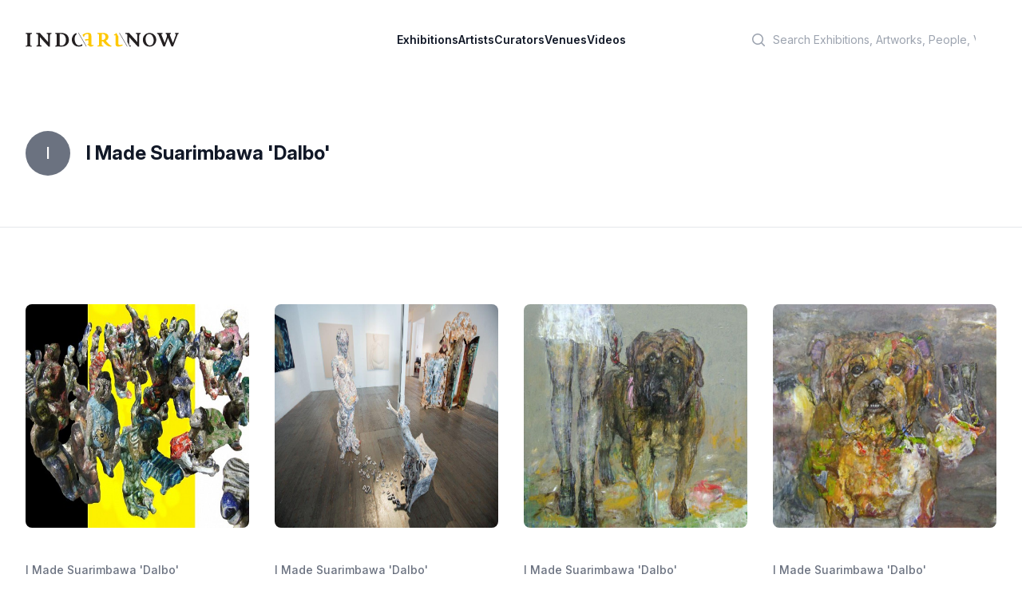

--- FILE ---
content_type: text/html; charset=utf-8
request_url: https://indoartnow.com/artists/i-made-dalbo-suarimbawa
body_size: 5423
content:
<!DOCTYPE html>
<html lang="en">
  <head>
    <meta content="text/html; charset=UTF-8" http-equiv="Content-Type"/>
    <title>IndoArtNow | Artists | I Made Suarimbawa &#39;Dalbo&#39;</title>
<meta name="description" content="IndoArtNow Artist profile and artworks of I Made Suarimbawa &#39;Dalbo&#39;">
<meta property="og:type" content="profile">
<meta property="og:url" content="https://indoartnow.com/artists/i-made-dalbo-suarimbawa">
<meta property="og:title" content="I Made Suarimbawa &#39;Dalbo&#39;">
<meta property="og:description" content="IndoArtNow Artist profile and artworks of I Made Suarimbawa &#39;Dalbo&#39;">
    <meta content="width=device-width,initial-scale=1" name="viewport"/>
    <link href="https://rsms.me/inter/inter.css" rel="stylesheet" />
    <meta name="csrf-param" content="authenticity_token" />
<meta name="csrf-token" content="gvliW4CryYSGMYX5R_gwZFc9ngtj3xCwY-rr8P4Rm_3cZOMTRW6HpF4FMQwSdfrTSHJ6t_39gE4J_xaCBKNCLg" />
    
    <link rel="manifest" href="/manifest.webmanifest">
    <link rel="icon" href="/favicon.ico" sizes="any">
    <link rel="apple-touch-icon" href="/apple-touch-icon.png">
    <link rel="icon" href="/icon.svg" type="image/svg+xml">
    <link rel="stylesheet" href="/assets/application-bf9b6a798fdf83f480c32e849d9e48a73ee4ece7b8931ef0fc6aa24fd0c43c54.css" data-turbo-track="reload" />
    <script src="/assets/application-9cb7505e3e2a07c058407d2347a21e479da508459c1c664c800fdc4aa83a670c.js" data-turbo-track="reload" defer="defer"></script>
    <link rel="dns-prefetch" href="https://rsms.me/inter/inter.css" />
    <script type="application/ld+json">
    {
      "@context" : "http://schema.org",
      "@type" : "Organization",
      "name" : "IndoArtNow",
      "url" : "http://indoartnow.com/",
      "sameAs" : [
        "http://www.facebook.com/indoartnow",
        "http://www.twitter.com/indoartnow",
        "http://www.instagram.com/indoartnow",
        "http://www.youtube.com/channel/UCTBmVGSwdsc3r0chFTYM8cg"
      ]
    }
    </script>
<!-- Google tag (gtag.js) -->
<script async src="https://www.googletagmanager.com/gtag/js?id=UA-44624766-1"></script>
<script>
  window.dataLayer = window.dataLayer || [];
  function gtag(){dataLayer.push(arguments);}
  gtag('js', new Date());

  gtag('config', 'UA-44624766-1');
</script>
  </head>
  <body class="bg-white antialiased" data-controller="artwork-viewer" data-artwork-viewer-prevent-default-action-opening="false">
  <header class="bg-white" data-controller="mobile-menu">
  <nav class="flex items-center justify-between p-6 lg:px-8" aria-label="Global">
    <div class="flex lg:flex-1">
    <a class="-m-1.5 p-1.5" href="/">
      <span class="sr-only">IndoArtNow</span>
      <img alt="IndoArtNow" class="w-48" src="/assets/indoartnow-new-logo-74bb0dd0530574af2ecde855055dd4e36e3494094cd6bf4d7b61b6d2543071a3.svg" />
</a>    </div>
    <div class="flex lg:hidden">
      <button data-action="mobile-menu#toggle" type="button" class="-m-2.5 inline-flex items-center justify-center rounded-md p-2.5 text-gray-700">
        <span class="sr-only">Open main menu</span>
        <svg class="h-6 w-6" fill="none" viewBox="0 0 24 24" stroke-width="1.5" stroke="currentColor" aria-hidden="true">
          <path stroke-linecap="round" stroke-linejoin="round" d="M3.75 6.75h16.5M3.75 12h16.5m-16.5 5.25h16.5" />
        </svg>
      </button>
    </div>
    <div class="hidden lg:flex lg:gap-x-12">
    <a class="text-sm font-semibold leading-6 text-gray-900" href="/exhibitions">Exhibitions</a>
    <a class="text-sm font-semibold leading-6 text-gray-900" href="/artists">Artists</a>
    <a class="text-sm font-semibold leading-6 text-gray-900" href="/curators">Curators</a>
    <a class="text-sm font-semibold leading-6 text-gray-900" href="/venues">Venues</a>
    <a class="text-sm font-semibold leading-6 text-gray-900" href="/videos">Videos</a>
    </div>
    <div class="hidden lg:flex lg:flex-1 lg:justify-end">
      <div class="w-full max-w-lg lg:max-w-xs">
            <label for="search" class="sr-only">Search</label>
            <div class="relative">
              <div class="pointer-events-none absolute inset-y-0 left-0 flex items-center pl-3">
                <svg class="h-5 w-5 text-gray-400" viewBox="0 0 20 20" fill="currentColor" aria-hidden="true">
                  <path fill-rule="evenodd" d="M9 3.5a5.5 5.5 0 100 11 5.5 5.5 0 000-11zM2 9a7 7 0 1112.452 4.391l3.328 3.329a.75.75 0 11-1.06 1.06l-3.329-3.328A7 7 0 012 9z" clip-rule="evenodd"></path>
                </svg>
              </div>
              <form class="form-inline my-2 my-lg-0" action="/search" accept-charset="UTF-8" data-remote="true" method="get">
                <input 
                  id="q" 
                  name="q" 
                  class="block w-full rounded-md border-0 bg-white py-1.5 pl-10 pr-3 text-gray-300 placeholder:text-gray-400 focus:bg-slate-50 focus:text-gray-900 focus:ring-0 sm:text-sm sm:leading-6" 
                  placeholder="Search Exhibitions, Artworks, People, Venues" 
                  type="search"
                >
</form>            </div>
          </div>
    </div>
  </nav>
  <!-- Mobile menu, show/hide based on menu open state. -->
  <div class="lg:hidden hidden" role="dialog" aria-modal="true" data-mobile-menu-target="toggleable">
    <!-- Background backdrop, show/hide based on slide-over state. -->
    <div class="fixed inset-0 z-10"></div>
    <div class="fixed inset-y-0 right-0 z-10 w-full overflow-y-auto bg-white px-6 py-6 sm:max-w-sm sm:ring-1 sm:ring-gray-900/10">
      <div class="flex items-center justify-between">
        <a class="-m-1.5 p-1.5" href="/">
          <span class="sr-only">IndoArtNow</span>
          <img alt="IndoArtNow" class="w-48" src="/assets/indoartnow-new-logo-74bb0dd0530574af2ecde855055dd4e36e3494094cd6bf4d7b61b6d2543071a3.svg" />
</a>        <button data-action="mobile-menu#toggle" type="button" class="-m-2.5 rounded-md p-2.5 text-gray-700">
          <span class="sr-only">Close menu</span>
          <svg class="h-6 w-6" fill="none" viewBox="0 0 24 24" stroke-width="1.5" stroke="currentColor" aria-hidden="true">
            <path stroke-linecap="round" stroke-linejoin="round" d="M6 18L18 6M6 6l12 12" />
          </svg>
        </button>
      </div>
      <div class="mt-6 flow-root">
        <div class="-my-6 divide-y divide-gray-500/10">
          <div class="space-y-2 py-6">
          <a class="-mx-3 block rounded-lg py-2 px-3 text-base font-semibold leading-7 text-gray-900 hover:bg-gray-50" href="/exhibitions">Exhibitions</a>
          <a class="-mx-3 block rounded-lg py-2 px-3 text-base font-semibold leading-7 text-gray-900 hover:bg-gray-50" href="/artists">Artists</a>
          <a class="-mx-3 block rounded-lg py-2 px-3 text-base font-semibold leading-7 text-gray-900 hover:bg-gray-50" href="/curators">Curators</a>
          <a class="-mx-3 block rounded-lg py-2 px-3 text-base font-semibold leading-7 text-gray-900 hover:bg-gray-50" href="/venues">Venues</a>
          <a class="-mx-3 block rounded-lg py-2 px-3 text-base font-semibold leading-7 text-gray-900 hover:bg-gray-50" href="/videos">Videos</a>
          </div>
          <div class="py-6">
            <label for="search" class="sr-only">Search</label>
            <div class="relative">
              <div class="pointer-events-none absolute inset-y-0 left-0 flex items-center pl-3">
                <svg class="h-5 w-5 text-gray-400" viewBox="0 0 20 20" fill="currentColor" aria-hidden="true">
                  <path fill-rule="evenodd" d="M9 3.5a5.5 5.5 0 100 11 5.5 5.5 0 000-11zM2 9a7 7 0 1112.452 4.391l3.328 3.329a.75.75 0 11-1.06 1.06l-3.329-3.328A7 7 0 012 9z" clip-rule="evenodd"></path>
                </svg>
              </div>
              <form class="form-inline my-2 my-lg-0" action="/search" accept-charset="UTF-8" data-remote="true" method="get">
                <input 
                  id="q" 
                  name="q" 
                  class="block w-full rounded-md border-0 bg-white py-1.5 pl-10 pr-3 text-gray-300 placeholder:text-gray-400 focus:bg-slate-50 focus:text-gray-900 focus:ring-0 sm:text-sm sm:leading-6" 
                  placeholder="Search Exhibitions, Artworks, People, Venues" 
                  type="search"
                >
</form>            </div>
            <a class="-mx-3 block rounded-lg py-2.5 px-3 text-base font-semibold leading-7 text-gray-900 hover:bg-gray-50" href="/members">Log in</a>
          </div>
        </div>
      </div>
    </div>
  </div>
</header>
    <section class='mx-auto max-w-3xl px-4 sm:px-6 md:flex md:items-center md:justify-between md:space-x-5 lg:max-w-7xl lg:px-8 py-16 border-b'>
<div class='flex items-center space-x-5'>
<div class='flex-shrink-0'>
<span class='inline-flex h-14 w-14 items-center justify-center rounded-full bg-gray-500'>
<span class='text-xl font-medium leading-none text-white'>
I
</span>
</span>
</div>
<div>
<h1 class="text-2xl font-bold text-gray-900">I Made Suarimbawa &#39;Dalbo&#39;</h1>
</div>
</div>
<div class='justify-stretch mt-6 flex flex-col-reverse space-y-4 space-y-reverse sm:flex-row-reverse sm:justify-end sm:space-y-0 sm:space-x-3 sm:space-x-reverse md:mt-0 md:flex-row md:space-x-3'>
</div>
</section>
<section class='mx-auto max-w-7xl overflow-hidden py-16 px-4 sm:py-24 sm:px-6 lg:px-8'>
<div class='grid grid-cols-2 gap-y-10 gap-x-6 sm:grid-cols-2 lg:grid-cols-4 lg:gap-x-8'>
<div class='group relative'>
<a data-action="click-&gt;artwork-viewer#open" data-turbo-stream="" href="/artworks/1289"><div class='aspect-w-1 aspect-h-1 w-full overflow-hidden rounded-lg bg-gray-100 group-hover:opacity-75'>
<img src="/uploads/artwork/image/1289/artwork-1398921007.jpg" />
</div>
</a><div class='pt-10 pb-4 text-left'>
<p><a class="text-sm font-medium text-gray-500" href="/artists/i-made-dalbo-suarimbawa">I Made Suarimbawa &#39;Dalbo&#39;</a></p>
<a data-action="click-&gt;artwork-viewer#open" data-turbo-stream="" href="/artworks/1289"><h3 class='text-lg font-medium'>
Aku Dan Sahabatku, 2011
</h3>
</a><div class='mt-5'>
<p class='bg-white text-xs leading-sm uppercase leading-relaxed mb-3'>anah Keramik, Kertas, Akrilik</p>
</div>
</div>
</div>
<div class='group relative'>
<a data-action="click-&gt;artwork-viewer#open" data-turbo-stream="" href="/artworks/21858"><div class='aspect-w-1 aspect-h-1 w-full overflow-hidden rounded-lg bg-gray-100 group-hover:opacity-75'>
<img src="/uploads/artwork/image/21858/artwork-1485284492.jpg" />
</div>
</a><div class='pt-10 pb-4 text-left'>
<p><a class="text-sm font-medium text-gray-500" href="/artists/i-made-dalbo-suarimbawa">I Made Suarimbawa &#39;Dalbo&#39;</a></p>
<a data-action="click-&gt;artwork-viewer#open" data-turbo-stream="" href="/artworks/21858"><h3 class='text-lg font-medium'>
Exhibition View Crossing: Beyond Baliseering #1, 2016
</h3>
</a><div class='mt-5'>
</div>
</div>
</div>
<div class='group relative'>
<a data-action="click-&gt;artwork-viewer#open" data-turbo-stream="" href="/artworks/3971"><div class='aspect-w-1 aspect-h-1 w-full overflow-hidden rounded-lg bg-gray-100 group-hover:opacity-75'>
<img src="/uploads/artwork/image/3971/artwork-1398922849.jpg" />
</div>
</a><div class='pt-10 pb-4 text-left'>
<p><a class="text-sm font-medium text-gray-500" href="/artists/i-made-dalbo-suarimbawa">I Made Suarimbawa &#39;Dalbo&#39;</a></p>
<a data-action="click-&gt;artwork-viewer#open" data-turbo-stream="" href="/artworks/3971"><h3 class='text-lg font-medium'>
Faithfullness, 2011
</h3>
</a><div class='mt-5'>
<p class='bg-white text-xs leading-sm uppercase leading-relaxed mb-3'>Mixed media on canvas</p>
<p class='text-xs'>145 x 125</p>
</div>
</div>
</div>
<div class='group relative'>
<a data-action="click-&gt;artwork-viewer#open" data-turbo-stream="" href="/artworks/3955"><div class='aspect-w-1 aspect-h-1 w-full overflow-hidden rounded-lg bg-gray-100 group-hover:opacity-75'>
<img src="/uploads/artwork/image/3955/artwork-1398922843.jpg" />
</div>
</a><div class='pt-10 pb-4 text-left'>
<p><a class="text-sm font-medium text-gray-500" href="/artists/i-made-dalbo-suarimbawa">I Made Suarimbawa &#39;Dalbo&#39;</a></p>
<a data-action="click-&gt;artwork-viewer#open" data-turbo-stream="" href="/artworks/3955"><h3 class='text-lg font-medium'>
Mastering Around, 2011
</h3>
</a><div class='mt-5'>
<p class='bg-white text-xs leading-sm uppercase leading-relaxed mb-3'>Mixed media on canvas</p>
<p class='text-xs'>200 x 180</p>
</div>
</div>
</div>
<div class='group relative'>
<a data-action="click-&gt;artwork-viewer#open" data-turbo-stream="" href="/artworks/21845"><div class='aspect-w-1 aspect-h-1 w-full overflow-hidden rounded-lg bg-gray-100 group-hover:opacity-75'>
<img src="/uploads/artwork/image/21845/artwork-1485250343.jpg" />
</div>
</a><div class='pt-10 pb-4 text-left'>
<p><a class="text-sm font-medium text-gray-500" href="/artists/i-made-dalbo-suarimbawa">I Made Suarimbawa &#39;Dalbo&#39;</a></p>
<a data-action="click-&gt;artwork-viewer#open" data-turbo-stream="" href="/artworks/21845"><h3 class='text-lg font-medium'>
Narasi Menunggu Kelahiran (Naration of Aticipation for Birth), 2016
</h3>
</a><div class='mt-5'>
<p class='bg-white text-xs leading-sm uppercase leading-relaxed mb-3'>Paper and glue (Child Statue), rippled  paper collage, aluminium, cocoon fibre  (Pregnant Mother Statue)</p>
<p class='text-xs'>90 x 100</p>
</div>
</div>
</div>
<div class='group relative'>
<a data-action="click-&gt;artwork-viewer#open" data-turbo-stream="" href="/artworks/3968"><div class='aspect-w-1 aspect-h-1 w-full overflow-hidden rounded-lg bg-gray-100 group-hover:opacity-75'>
<img src="/uploads/artwork/image/3968/artwork-1398922848.jpg" />
</div>
</a><div class='pt-10 pb-4 text-left'>
<p><a class="text-sm font-medium text-gray-500" href="/artists/i-made-dalbo-suarimbawa">I Made Suarimbawa &#39;Dalbo&#39;</a></p>
<a data-action="click-&gt;artwork-viewer#open" data-turbo-stream="" href="/artworks/3968"><h3 class='text-lg font-medium'>
Running Dog, 2011
</h3>
</a><div class='mt-5'>
<p class='bg-white text-xs leading-sm uppercase leading-relaxed mb-3'> Acrylic on canvas</p>
<p class='text-xs'>200 x 150</p>
</div>
</div>
</div>
</div>
<div class='mt-16'>
<div class='text-center mt-12'>
<p class='mt-8 text-xs text-gray-500'><span class="pagy-info">Displaying <b>6</b> items</span></p>
</div>
</div>
</section>
<div data-artwork-viewer-target="container" data-action="click->artwork-viewer#closeBackground keyup@window->artwork-viewer#closeWithKeyboard" class="hidden animated fadeIn fixed inset-0 overflow-y-auto flex items-center justify-center" style="z-index: 9999;">
  <div class="max-w-7xl max-h-screen w-full relative">
    <div class="relative bg-white rounded-lg shadow dark:bg-gray-700">
      <div class="flex items-start justify-between p-4 border-b rounded-t dark:border-gray-600">
        <h3 id="modal-title" class="text-lg leading-6 font-medium text-gray-900"></h3>
        <button type="button" data-action="click->artwork-viewer#close" class="text-gray-400 bg-transparent hover:bg-gray-200 hover:text-gray-900 rounded-lg text-sm p-1.5 ml-auto inline-flex items-center dark:hover:bg-gray-600 dark:hover:text-white" data-modal-hide="defaultModal">
            <svg aria-hidden="true" class="w-5 h-5" fill="currentColor" viewBox="0 0 20 20" xmlns="http://www.w3.org/2000/svg"><path fill-rule="evenodd" d="M4.293 4.293a1 1 0 011.414 0L10 8.586l4.293-4.293a1 1 0 111.414 1.414L11.414 10l4.293 4.293a1 1 0 01-1.414 1.414L10 11.414l-4.293 4.293a1 1 0 01-1.414-1.414L8.586 10 4.293 5.707a1 1 0 010-1.414z" clip-rule="evenodd"></path></svg>
            <span class="sr-only">Close modal</span>
        </button>
      </div>
      <div id="modal-body" class="pb-5">
      </div>
    </div>
  </div>
</div>

    <footer aria-labelledby='footer-heading' class='mt-16 bg-slate-100'>
<h2 class='sr-only' id='footer-heading'>Footer</h2>
<div class='mx-auto max-w-7xl px-6 pb-8 pt-16 sm:pt-24 lg:px-8 lg:pt-32'>
<div class='xl:grid xl:grid-cols-3 xl:gap-8'>
<div class='space-y-8'>
<img class="h-4" alt="IndoArtNow" src="/assets/indoartnow-new-logo-74bb0dd0530574af2ecde855055dd4e36e3494094cd6bf4d7b61b6d2543071a3.svg" />
<p class='text-sm leading-6 text-gray-600'>
Discover Indonesian Contemporary Art
</p>
<div class='flex space-x-6'>
<a target="_blank" class="text-gray-400 hover:text-gray-500" href="https://www.facebook.com/indoartnow"><span class='sr-only'>Facebook</span>
<svg aria-hidden='true' class='h-6 w-6' fill='currentColor' viewbox='0 0 24 24'>
<path clip-rule='evenodd' d='M22 12c0-5.523-4.477-10-10-10S2 6.477 2 12c0 4.991 3.657 9.128 8.438 9.878v-6.987h-2.54V12h2.54V9.797c0-2.506 1.492-3.89 3.777-3.89 1.094 0 2.238.195 2.238.195v2.46h-1.26c-1.243 0-1.63.771-1.63 1.562V12h2.773l-.443 2.89h-2.33v6.988C18.343 21.128 22 16.991 22 12z' fill-rule='evenodd'></path>
</svg>
</a><a target="_blank" class="text-gray-400 hover:text-gray-500" href="https://instagram.com/indoartnow"><svg aria-hidden='true' class='h-6 w-6' fill='currentColor' viewbox='0 0 24 24'>
<path clip-rule='evenodd' d='M12.315 2c2.43 0 2.784.013 3.808.06 1.064.049 1.791.218 2.427.465a4.902 4.902 0 011.772 1.153 4.902 4.902 0 011.153 1.772c.247.636.416 1.363.465 2.427.048 1.067.06 1.407.06 4.123v.08c0 2.643-.012 2.987-.06 4.043-.049 1.064-.218 1.791-.465 2.427a4.902 4.902 0 01-1.153 1.772 4.902 4.902 0 01-1.772 1.153c-.636.247-1.363.416-2.427.465-1.067.048-1.407.06-4.123.06h-.08c-2.643 0-2.987-.012-4.043-.06-1.064-.049-1.791-.218-2.427-.465a4.902 4.902 0 01-1.772-1.153 4.902 4.902 0 01-1.153-1.772c-.247-.636-.416-1.363-.465-2.427-.047-1.024-.06-1.379-.06-3.808v-.63c0-2.43.013-2.784.06-3.808.049-1.064.218-1.791.465-2.427a4.902 4.902 0 011.153-1.772A4.902 4.902 0 015.45 2.525c.636-.247 1.363-.416 2.427-.465C8.901 2.013 9.256 2 11.685 2h.63zm-.081 1.802h-.468c-2.456 0-2.784.011-3.807.058-.975.045-1.504.207-1.857.344-.467.182-.8.398-1.15.748-.35.35-.566.683-.748 1.15-.137.353-.3.882-.344 1.857-.047 1.023-.058 1.351-.058 3.807v.468c0 2.456.011 2.784.058 3.807.045.975.207 1.504.344 1.857.182.466.399.8.748 1.15.35.35.683.566 1.15.748.353.137.882.3 1.857.344 1.054.048 1.37.058 4.041.058h.08c2.597 0 2.917-.01 3.96-.058.976-.045 1.505-.207 1.858-.344.466-.182.8-.398 1.15-.748.35-.35.566-.683.748-1.15.137-.353.3-.882.344-1.857.048-1.055.058-1.37.058-4.041v-.08c0-2.597-.01-2.917-.058-3.96-.045-.976-.207-1.505-.344-1.858a3.097 3.097 0 00-.748-1.15 3.098 3.098 0 00-1.15-.748c-.353-.137-.882-.3-1.857-.344-1.023-.047-1.351-.058-3.807-.058zM12 6.865a5.135 5.135 0 110 10.27 5.135 5.135 0 010-10.27zm0 1.802a3.333 3.333 0 100 6.666 3.333 3.333 0 000-6.666zm5.338-3.205a1.2 1.2 0 110 2.4 1.2 1.2 0 010-2.4z' fill-rule='evenodd'></path>
</svg>
</a><a target="_blank" class="text-gray-400 hover:text-gray-500" href="https://www.youtube.com/channel/UCTBmVGSwdsc3r0chFTYM8cg"><span class='sr-only'>Youtube</span>
<svg aria-hidden='true' class='h-6 w-6' fill='currentColor' viewbox='0 0 24 24'>
<path clip-rule='evenodd' d='M19.812 5.418c.861.23 1.538.907 1.768 1.768C21.998 8.746 22 12 22 12s0 3.255-.418 4.814a2.504 2.504 0 0 1-1.768 1.768c-1.56.419-7.814.419-7.814.419s-6.255 0-7.814-.419a2.505 2.505 0 0 1-1.768-1.768C2 15.255 2 12 2 12s0-3.255.417-4.814a2.507 2.507 0 0 1 1.768-1.768C5.744 5 11.998 5 11.998 5s6.255 0 7.814.418ZM15.194 12 10 15V9l5.194 3Z' fill-rule='evenodd'></path>
</svg>
</a><a target="_blank" class="text-gray-400 hover:text-gray-500" href="https://twitter.com/indoartnow/"><span class='sr-only'>Twitter</span>
<svg aria-hidden='true' class='h-6 w-6' fill='currentColor' viewbox='0 0 24 24'>
<path d='M8.29 20.251c7.547 0 11.675-6.253 11.675-11.675 0-.178 0-.355-.012-.53A8.348 8.348 0 0022 5.92a8.19 8.19 0 01-2.357.646 4.118 4.118 0 001.804-2.27 8.224 8.224 0 01-2.605.996 4.107 4.107 0 00-6.993 3.743 11.65 11.65 0 01-8.457-4.287 4.106 4.106 0 001.27 5.477A4.072 4.072 0 012.8 9.713v.052a4.105 4.105 0 003.292 4.022 4.095 4.095 0 01-1.853.07 4.108 4.108 0 003.834 2.85A8.233 8.233 0 012 18.407a11.616 11.616 0 006.29 1.84'></path>
</svg>
</a></div>
</div>
<div class='mt-16 grid grid-cols-2 gap-8 xl:col-span-2 xl:mt-0'>
<div class='md:grid md:grid-cols-2 md:gap-8'>
<div>
<h3 class='text-sm font-semibold leading-6 text-gray-900'>
Menu
</h3>
<ul class='mt-6 space-y-4' role='list'>
<li><a class="text-sm leading-6 text-gray-600 hover:text-gray-900" href="/exhibitions">Exhibitions</a></li>
<li><a class="text-sm leading-6 text-gray-600 hover:text-gray-900" href="/artists">Artists</a></li>
<li><a class="text-sm leading-6 text-gray-600 hover:text-gray-900" href="/curators">Curators</a></li>
<li><a class="text-sm leading-6 text-gray-600 hover:text-gray-900" href="/venues">Venues</a></li>
<li><a class="text-sm leading-6 text-gray-600 hover:text-gray-900" href="/videos">Videos</a></li>
</ul>
</div>
</div>
<div class='md:grid md:grid-cols-2 md:gap-8'>
<div>
<h3 class='text-sm font-semibold leading-6 text-gray-900'>
IndoArtNow
</h3>
<ul class='mt-6 space-y-4' role='list'>
<li><a class="text-sm leading-6 text-gray-600 hover:text-gray-900" href="/about">About Us</a></li>
<li><a class="text-sm leading-6 text-gray-600 hover:text-gray-900" href="/contact">Contact Us</a></li>
</ul>
</div>
</div>
</div>
</div>
<div class='mt-16 border-t border-gray-900/10 pt-8 md:flex md:items-center md:justify-between'>
<p class='text-xs leading-5 text-gray-500'>
Copyright &copy; 2010 - 2023 IndoArtNow
</p>
</div>
</div>
</footer>

  <script defer src="https://static.cloudflareinsights.com/beacon.min.js/vcd15cbe7772f49c399c6a5babf22c1241717689176015" integrity="sha512-ZpsOmlRQV6y907TI0dKBHq9Md29nnaEIPlkf84rnaERnq6zvWvPUqr2ft8M1aS28oN72PdrCzSjY4U6VaAw1EQ==" data-cf-beacon='{"version":"2024.11.0","token":"6871b2d2545c4bf094a7c040d61dff5b","r":1,"server_timing":{"name":{"cfCacheStatus":true,"cfEdge":true,"cfExtPri":true,"cfL4":true,"cfOrigin":true,"cfSpeedBrain":true},"location_startswith":null}}' crossorigin="anonymous"></script>
</body>
</html>
